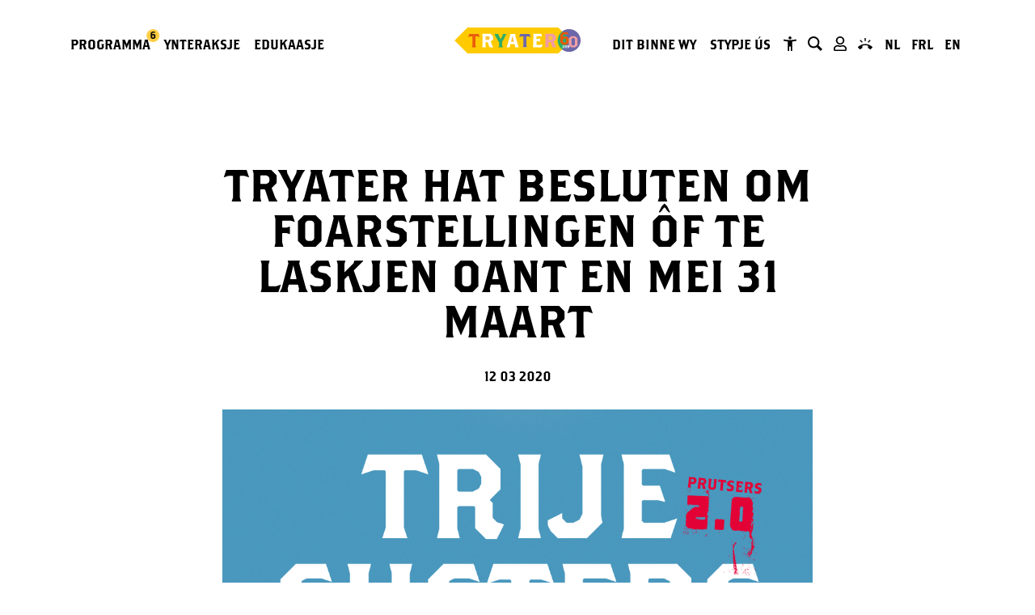

--- FILE ---
content_type: text/html; charset=UTF-8
request_url: https://tryater.frl/tryater-hat-besluten-om-foarstellingen-of-te-laskjen-oant-en-mei-31-maart/
body_size: 15442
content:
<!DOCTYPE html>
<!--[if lt IE 9]>
<html class="ie8"><![endif]-->
<!--[if IE 9]>
<html class="ie"><![endif]-->
<!--[if gt IE 8]><!-->
<html lang="fy-NL">
<!--<![endif]-->

<head>
  <base href="/">
  
  <title>
          Tryater hat besluten om foarstellingen ôf te laskjen oant en mei 31 maart &#187; Tryater      </title>

  <meta charset="UTF-8" />
  <meta name="viewport" content="initial-scale=1, user-scalable=no">
  <meta http-equiv="X-UA-Compatible" content="IE=edge">
  <meta http-equiv="content-type" content="text/html; charset=US-ASCII" />
  <meta http-equiv="content-language" content="nl-NL" />

  <!-- Document data -->
  <meta name="resource-type" content="document" />
  <meta name="author" content="BW H Ontwerpers" />
  <meta name="contact" content="info@bwhontwerpers.nl" />
  <meta name="copyright" content="Copyright (c)2021 BW H Ontwerpers. All Rights Reserved." />

  
      <meta property="og:image" content="" />
  
  <meta name="apple-mobile-web-app-title" content="Ontwerpers">
  <meta name="application-name" content="Ontwerpers">
  <meta name="apple-mobile-web-app-capable" content="yes">
  <meta name="apple-mobile-web-app-status-bar-style" content="black">
  <meta name="format-detection" content="telephone=no">

  <link rel="profile" href="http://gmpg.org/xfn/11" />
  <link rel="pingback" href="https://tryater.frl/xmlrpc.php" />

  <!-- Favicons Apple -->
  <link rel="apple-touch-icon" sizes="180x180" href="https://tryater.frl/wp-content/themes/tryater/images/favicon/apple-touch-icon.png">

  <link rel="mask-icon" href="https://tryater.frl/wp-content/themes/tryater/images/favicon/safari-pinned-tab.svg" color="#FFCD42">

  <!-- Favicons Regular-->
  <link rel="icon" type="image/png" href="https://tryater.frl/wp-content/themes/tryater/images/favicon/favicon-32x32.png" sizes="32x32">
  <link rel="icon" type="image/png" href="https://tryater.frl/wp-content/themes/tryater/images/favicon/favicon-96x96.png" sizes="96x96">
  <link rel="icon" type="image/png" href="https://tryater.frl/wp-content/themes/tryater/images/favicon/favicon-16x16.png" sizes="16x16">

  <!-- Favicons Chrome/Android-->
  <link rel="icon" type="image/png" href="https://tryater.frl/wp-content/themes/tryater/images/favicon/android-chrome-192x192.png" sizes="192x192">

  <!-- Manifest for MS -->
  <link rel="manifest" href="https://tryater.frl/wp-content/themes/tryater/images/favicon/manifest.json">

  <meta name="msapplication-TileColor" content="#da532c">
  <meta name="msapplication-TileImage" content="https://tryater.frl/wp-content/themes/tryater/images/favicon/mstile-144x144.png">
  <meta name="msapplication-config" content="https://tryater.frl/wp-content/themes/tryater/images/favicon/browserconfig.xml">
  <meta name="theme-color" content="#ffffff">

  <meta name='robots' content='index, follow, max-image-preview:large, max-snippet:-1, max-video-preview:-1' />
<link rel="alternate" hreflang="nl" href="https://tryater.nl/tryater-heeft-besloten-om-voorstellingen-af-te-gelasten-t-m-31-maart/" />
<link rel="alternate" hreflang="fy" href="https://tryater.frl/tryater-hat-besluten-om-foarstellingen-of-te-laskjen-oant-en-mei-31-maart/" />
<link rel="alternate" hreflang="x-default" href="https://tryater.nl/tryater-heeft-besloten-om-voorstellingen-af-te-gelasten-t-m-31-maart/" />

	<!-- This site is optimized with the Yoast SEO Premium plugin v22.2 (Yoast SEO v22.2) - https://yoast.com/wordpress/plugins/seo/ -->
	<link rel="canonical" href="https://tryater.frl/tryater-hat-besluten-om-foarstellingen-of-te-laskjen-oant-en-mei-31-maart/" />
	<meta property="og:locale" content="fy_NL" />
	<meta property="og:type" content="article" />
	<meta property="og:title" content="Tryater hat besluten om foarstellingen ôf te laskjen oant en mei 31 maart" />
	<meta property="og:description" content="Tryater folget de maatregels dy’t de regering oankundige hat om it coronavirus hinne. Tryater hat dêrom besluten om foarstellingen ôf te laskjen. De foarstellingen fan de &#8216;Trije Susters&#8217; fan De Prutsers spilet net oant en mei 31 maart. Hoewol’t de kapasiteit net oan de 100 komt, sit it publyk yn in alternatieve opstelling wêrby’t spilers [&hellip;]" />
	<meta property="og:url" content="https://tryater.frl/tryater-hat-besluten-om-foarstellingen-of-te-laskjen-oant-en-mei-31-maart/" />
	<meta property="og:site_name" content="Tryater" />
	<meta property="article:published_time" content="2020-03-12T16:21:03+00:00" />
	<meta property="og:image" content="https://tryater.frl/wp-content/uploads/2021/11/Tryater_Trije-Susters_afgelast.png" />
	<meta property="og:image:width" content="1091" />
	<meta property="og:image:height" content="1090" />
	<meta property="og:image:type" content="image/png" />
	<meta name="author" content="bwhontwerpers" />
	<meta name="twitter:card" content="summary_large_image" />
	<meta name="twitter:label1" content="Written by" />
	<meta name="twitter:data1" content="bwhontwerpers" />
	<meta name="twitter:label2" content="Est. reading time" />
	<meta name="twitter:data2" content="1 minute" />
	<script type="application/ld+json" class="yoast-schema-graph">{"@context":"https://schema.org","@graph":[{"@type":"WebPage","@id":"https://tryater.frl/tryater-hat-besluten-om-foarstellingen-of-te-laskjen-oant-en-mei-31-maart/","url":"https://tryater.frl/tryater-hat-besluten-om-foarstellingen-of-te-laskjen-oant-en-mei-31-maart/","name":"Tryater hat besluten om foarstellingen ôf te laskjen oant en mei 31 maart &#187; Tryater","isPartOf":{"@id":"https://tryater.nl/#website"},"primaryImageOfPage":{"@id":"https://tryater.frl/tryater-hat-besluten-om-foarstellingen-of-te-laskjen-oant-en-mei-31-maart/#primaryimage"},"image":{"@id":"https://tryater.frl/tryater-hat-besluten-om-foarstellingen-of-te-laskjen-oant-en-mei-31-maart/#primaryimage"},"thumbnailUrl":"https://tryater.frl/wp-content/uploads/2021/11/Tryater_Trije-Susters_afgelast.png","datePublished":"2020-03-12T16:21:03+00:00","dateModified":"2020-03-12T16:21:03+00:00","author":{"@id":"https://tryater.nl/#/schema/person/357cadd2760d90514ef8e14e1357bafd"},"breadcrumb":{"@id":"https://tryater.frl/tryater-hat-besluten-om-foarstellingen-of-te-laskjen-oant-en-mei-31-maart/#breadcrumb"},"inLanguage":"fy-NL","potentialAction":[{"@type":"ReadAction","target":["https://tryater.frl/tryater-hat-besluten-om-foarstellingen-of-te-laskjen-oant-en-mei-31-maart/"]}]},{"@type":"ImageObject","inLanguage":"fy-NL","@id":"https://tryater.frl/tryater-hat-besluten-om-foarstellingen-of-te-laskjen-oant-en-mei-31-maart/#primaryimage","url":"https://tryater.frl/wp-content/uploads/2021/11/Tryater_Trije-Susters_afgelast.png","contentUrl":"https://tryater.frl/wp-content/uploads/2021/11/Tryater_Trije-Susters_afgelast.png","width":1091,"height":1090},{"@type":"BreadcrumbList","@id":"https://tryater.frl/tryater-hat-besluten-om-foarstellingen-of-te-laskjen-oant-en-mei-31-maart/#breadcrumb","itemListElement":[{"@type":"ListItem","position":1,"name":"Home","item":"https://tryater.frl/"},{"@type":"ListItem","position":2,"name":"Nijs","item":"https://tryater.frl/nijs/"},{"@type":"ListItem","position":3,"name":"Tryater hat besluten om foarstellingen ôf te laskjen oant en mei 31 maart"}]},{"@type":"WebSite","@id":"https://tryater.nl/#website","url":"https://tryater.nl/","name":"Tryater","description":"is hét meertalige theatergezelschap van Friesland.","potentialAction":[{"@type":"SearchAction","target":{"@type":"EntryPoint","urlTemplate":"https://tryater.nl/?s={search_term_string}"},"query-input":"required name=search_term_string"}],"inLanguage":"fy-NL"},{"@type":"Person","@id":"https://tryater.nl/#/schema/person/357cadd2760d90514ef8e14e1357bafd","name":"bwhontwerpers","image":{"@type":"ImageObject","inLanguage":"fy-NL","@id":"https://tryater.nl/#/schema/person/image/","url":"https://secure.gravatar.com/avatar/0b2955f596eb616c64c6d31822ef3ac2?s=96&d=mm&r=g","contentUrl":"https://secure.gravatar.com/avatar/0b2955f596eb616c64c6d31822ef3ac2?s=96&d=mm&r=g","caption":"bwhontwerpers"},"sameAs":["http://tryater.nl"]}]}</script>
	<!-- / Yoast SEO Premium plugin. -->


<link rel='dns-prefetch' href='//cdnjs.cloudflare.com' />
<link rel='dns-prefetch' href='//tryater.nl' />
<link rel="alternate" type="application/rss+xml" title="Tryater &raquo; Tryater hat besluten om foarstellingen ôf te laskjen oant en mei 31 maart Comments Feed" href="https://tryater.frl/tryater-hat-besluten-om-foarstellingen-of-te-laskjen-oant-en-mei-31-maart/feed/" />
<link rel='stylesheet' id='wp-block-library-css' href='https://tryater.frl/wp-includes/css/dist/block-library/style.min.css?ver=6.4.7' type='text/css' media='all' />
<style id='classic-theme-styles-inline-css' type='text/css'>
/*! This file is auto-generated */
.wp-block-button__link{color:#fff;background-color:#32373c;border-radius:9999px;box-shadow:none;text-decoration:none;padding:calc(.667em + 2px) calc(1.333em + 2px);font-size:1.125em}.wp-block-file__button{background:#32373c;color:#fff;text-decoration:none}
</style>
<style id='global-styles-inline-css' type='text/css'>
body{--wp--preset--gradient--vivid-cyan-blue-to-vivid-purple: linear-gradient(135deg,rgba(6,147,227,1) 0%,rgb(155,81,224) 100%);--wp--preset--gradient--light-green-cyan-to-vivid-green-cyan: linear-gradient(135deg,rgb(122,220,180) 0%,rgb(0,208,130) 100%);--wp--preset--gradient--luminous-vivid-amber-to-luminous-vivid-orange: linear-gradient(135deg,rgba(252,185,0,1) 0%,rgba(255,105,0,1) 100%);--wp--preset--gradient--luminous-vivid-orange-to-vivid-red: linear-gradient(135deg,rgba(255,105,0,1) 0%,rgb(207,46,46) 100%);--wp--preset--gradient--very-light-gray-to-cyan-bluish-gray: linear-gradient(135deg,rgb(238,238,238) 0%,rgb(169,184,195) 100%);--wp--preset--gradient--cool-to-warm-spectrum: linear-gradient(135deg,rgb(74,234,220) 0%,rgb(151,120,209) 20%,rgb(207,42,186) 40%,rgb(238,44,130) 60%,rgb(251,105,98) 80%,rgb(254,248,76) 100%);--wp--preset--gradient--blush-light-purple: linear-gradient(135deg,rgb(255,206,236) 0%,rgb(152,150,240) 100%);--wp--preset--gradient--blush-bordeaux: linear-gradient(135deg,rgb(254,205,165) 0%,rgb(254,45,45) 50%,rgb(107,0,62) 100%);--wp--preset--gradient--luminous-dusk: linear-gradient(135deg,rgb(255,203,112) 0%,rgb(199,81,192) 50%,rgb(65,88,208) 100%);--wp--preset--gradient--pale-ocean: linear-gradient(135deg,rgb(255,245,203) 0%,rgb(182,227,212) 50%,rgb(51,167,181) 100%);--wp--preset--gradient--electric-grass: linear-gradient(135deg,rgb(202,248,128) 0%,rgb(113,206,126) 100%);--wp--preset--gradient--midnight: linear-gradient(135deg,rgb(2,3,129) 0%,rgb(40,116,252) 100%);--wp--preset--font-size--small: 13px;--wp--preset--font-size--medium: 20px;--wp--preset--font-size--large: 36px;--wp--preset--font-size--x-large: 42px;--wp--preset--spacing--20: 0.44rem;--wp--preset--spacing--30: 0.67rem;--wp--preset--spacing--40: 1rem;--wp--preset--spacing--50: 1.5rem;--wp--preset--spacing--60: 2.25rem;--wp--preset--spacing--70: 3.38rem;--wp--preset--spacing--80: 5.06rem;--wp--preset--shadow--natural: 6px 6px 9px rgba(0, 0, 0, 0.2);--wp--preset--shadow--deep: 12px 12px 50px rgba(0, 0, 0, 0.4);--wp--preset--shadow--sharp: 6px 6px 0px rgba(0, 0, 0, 0.2);--wp--preset--shadow--outlined: 6px 6px 0px -3px rgba(255, 255, 255, 1), 6px 6px rgba(0, 0, 0, 1);--wp--preset--shadow--crisp: 6px 6px 0px rgba(0, 0, 0, 1);}:where(.is-layout-flex){gap: 0.5em;}:where(.is-layout-grid){gap: 0.5em;}body .is-layout-flow > .alignleft{float: left;margin-inline-start: 0;margin-inline-end: 2em;}body .is-layout-flow > .alignright{float: right;margin-inline-start: 2em;margin-inline-end: 0;}body .is-layout-flow > .aligncenter{margin-left: auto !important;margin-right: auto !important;}body .is-layout-constrained > .alignleft{float: left;margin-inline-start: 0;margin-inline-end: 2em;}body .is-layout-constrained > .alignright{float: right;margin-inline-start: 2em;margin-inline-end: 0;}body .is-layout-constrained > .aligncenter{margin-left: auto !important;margin-right: auto !important;}body .is-layout-constrained > :where(:not(.alignleft):not(.alignright):not(.alignfull)){max-width: var(--wp--style--global--content-size);margin-left: auto !important;margin-right: auto !important;}body .is-layout-constrained > .alignwide{max-width: var(--wp--style--global--wide-size);}body .is-layout-flex{display: flex;}body .is-layout-flex{flex-wrap: wrap;align-items: center;}body .is-layout-flex > *{margin: 0;}body .is-layout-grid{display: grid;}body .is-layout-grid > *{margin: 0;}:where(.wp-block-columns.is-layout-flex){gap: 2em;}:where(.wp-block-columns.is-layout-grid){gap: 2em;}:where(.wp-block-post-template.is-layout-flex){gap: 1.25em;}:where(.wp-block-post-template.is-layout-grid){gap: 1.25em;}.has-vivid-cyan-blue-to-vivid-purple-gradient-background{background: var(--wp--preset--gradient--vivid-cyan-blue-to-vivid-purple) !important;}.has-light-green-cyan-to-vivid-green-cyan-gradient-background{background: var(--wp--preset--gradient--light-green-cyan-to-vivid-green-cyan) !important;}.has-luminous-vivid-amber-to-luminous-vivid-orange-gradient-background{background: var(--wp--preset--gradient--luminous-vivid-amber-to-luminous-vivid-orange) !important;}.has-luminous-vivid-orange-to-vivid-red-gradient-background{background: var(--wp--preset--gradient--luminous-vivid-orange-to-vivid-red) !important;}.has-very-light-gray-to-cyan-bluish-gray-gradient-background{background: var(--wp--preset--gradient--very-light-gray-to-cyan-bluish-gray) !important;}.has-cool-to-warm-spectrum-gradient-background{background: var(--wp--preset--gradient--cool-to-warm-spectrum) !important;}.has-blush-light-purple-gradient-background{background: var(--wp--preset--gradient--blush-light-purple) !important;}.has-blush-bordeaux-gradient-background{background: var(--wp--preset--gradient--blush-bordeaux) !important;}.has-luminous-dusk-gradient-background{background: var(--wp--preset--gradient--luminous-dusk) !important;}.has-pale-ocean-gradient-background{background: var(--wp--preset--gradient--pale-ocean) !important;}.has-electric-grass-gradient-background{background: var(--wp--preset--gradient--electric-grass) !important;}.has-midnight-gradient-background{background: var(--wp--preset--gradient--midnight) !important;}.has-small-font-size{font-size: var(--wp--preset--font-size--small) !important;}.has-medium-font-size{font-size: var(--wp--preset--font-size--medium) !important;}.has-large-font-size{font-size: var(--wp--preset--font-size--large) !important;}.has-x-large-font-size{font-size: var(--wp--preset--font-size--x-large) !important;}
.wp-block-navigation a:where(:not(.wp-element-button)){color: inherit;}
:where(.wp-block-post-template.is-layout-flex){gap: 1.25em;}:where(.wp-block-post-template.is-layout-grid){gap: 1.25em;}
:where(.wp-block-columns.is-layout-flex){gap: 2em;}:where(.wp-block-columns.is-layout-grid){gap: 2em;}
.wp-block-pullquote{font-size: 1.5em;line-height: 1.6;}
</style>
<link rel='stylesheet' id='wpml-blocks-css' href='https://tryater.frl/wp-content/plugins/sitepress-multilingual-cms/dist/css/blocks/styles.css?ver=4.6.9' type='text/css' media='all' />
<link rel='stylesheet' id='wpml-menu-item-0-css' href='https://tryater.frl/wp-content/plugins/sitepress-multilingual-cms/templates/language-switchers/menu-item/style.min.css?ver=1' type='text/css' media='all' />
<link rel='stylesheet' id='cmplz-general-css' href='https://tryater.frl/wp-content/plugins/complianz-gdpr-premium/assets/css/cookieblocker.min.css?ver=1738844652' type='text/css' media='all' />
<link rel='stylesheet' id='swiper-core-styles-css' href='https://cdnjs.cloudflare.com/ajax/libs/Swiper/8.3.2/swiper-bundle.css?ver=6.4.7' type='text/css' media='all' />
<link rel='stylesheet' id='main-styles-css' href='https://tryater.frl/wp-content/themes/tryater/styles/main.css?ver=1.0.65' type='text/css' media='all' />
<script type="text/javascript" src="https://tryater.frl/wp-content/plugins/complianz-gdpr-premium/pro/tcf-stub/build/index.js?ver=1738844860" id="cmplz-tcf-stub-js"></script>
<script type="text/javascript" id="cmplz-tcf-js-extra">
/* <![CDATA[ */
var cmplz_tcf = {"cmp_url":"https:\/\/tryater.frl\/wp-content\/uploads\/complianz\/","retention_string":"Retention in days","undeclared_string":"Not declared","isServiceSpecific":"1","excludedVendors":{"15":15,"66":66,"119":119,"139":139,"141":141,"174":174,"192":192,"262":262,"375":375,"377":377,"387":387,"427":427,"435":435,"512":512,"527":527,"569":569,"581":581,"587":587,"626":626,"644":644,"667":667,"713":713,"733":733,"736":736,"748":748,"776":776,"806":806,"822":822,"830":830,"836":836,"856":856,"879":879,"882":882,"888":888,"909":909,"970":970,"986":986,"1015":1015,"1018":1018,"1022":1022,"1039":1039,"1078":1078,"1079":1079,"1094":1094,"1149":1149,"1156":1156,"1167":1167,"1173":1173,"1199":1199,"1211":1211,"1216":1216,"1252":1252,"1263":1263,"1298":1298,"1305":1305,"1342":1342,"1343":1343,"1355":1355,"1365":1365,"1366":1366,"1368":1368,"1371":1371,"1373":1373,"1391":1391,"1405":1405,"1418":1418,"1423":1423,"1425":1425,"1440":1440,"1442":1442,"1482":1482,"1492":1492,"1496":1496,"1503":1503,"1508":1508,"1509":1509,"1510":1510,"1519":1519},"purposes":[1,2,3,4,5,6,7,8,9,10,11],"specialPurposes":[1,2,3],"features":[1,2,3],"specialFeatures":[],"publisherCountryCode":"NL","lspact":"N","ccpa_applies":"","ac_mode":"1","debug":"","prefix":"cmplz_"};
/* ]]> */
</script>
<script defer type="text/javascript" src="https://tryater.frl/wp-content/plugins/complianz-gdpr-premium/pro/tcf/build/index.js?ver=ac97b875c813a47a08cb" id="cmplz-tcf-js"></script>
<script type="text/javascript" src="https://cdnjs.cloudflare.com/ajax/libs/gsap/3.9.0/gsap.min.js?ver=6.4.7" id="gsap-core-js"></script>
<script type="text/javascript" src="https://cdnjs.cloudflare.com/ajax/libs/gsap/3.9.0/ScrollTrigger.min.js?ver=6.4.7" id="gsap-scrolltrigger-js"></script>
<script type="text/javascript" src="https://cdnjs.cloudflare.com/ajax/libs/webcomponentsjs/1.3.3/webcomponents-lite.js?ver=1.3.3" id="wc-lite-js"></script>
<script type="text/javascript" src="https://tryater.frl/wp-content/themes/tryater/webcomponents/headroom-menu/headroom-menu.js?ver=6.4.7" id="wc-headroom-menu-js"></script>
<script type="text/javascript" src="https://tryater.frl/wp-content/themes/tryater/webcomponents/hamburger-button/hamburger-button.js?ver=6.4.7" id="wc-hamburger-button-js"></script>
<script type="text/javascript" src="https://tryater.frl/wp-content/themes/tryater/webcomponents/slide-panel/slide-panel.js?ver=6.4.7" id="wc-slidepanel-js"></script>
<script type="text/javascript" src="https://tryater.frl/wp-includes/js/jquery/jquery.min.js?ver=3.7.1" id="jquery-core-js"></script>
<script type="text/javascript" src="https://tryater.frl/wp-includes/js/jquery/jquery-migrate.min.js?ver=3.4.1" id="jquery-migrate-js"></script>
<script type="text/javascript" src="https://tryater.frl/wp-content/themes/tryater/scripts/initmaps.min.js?ver=6.4.7" id="initmaps-js"></script>
<script type="text/javascript" id="wpml-xdomain-data-js-extra">
/* <![CDATA[ */
var wpml_xdomain_data = {"css_selector":"wpml-ls-item","ajax_url":"https:\/\/tryater.frl\/wp-admin\/admin-ajax.php","current_lang":"fy","_nonce":"ffd44fd7f8"};
/* ]]> */
</script>
<script type="text/javascript" src="https://tryater.frl/wp-content/plugins/sitepress-multilingual-cms/res/js/xdomain-data.js?ver=4.6.9" id="wpml-xdomain-data-js" defer="defer" data-wp-strategy="defer"></script>
<link rel="https://api.w.org/" href="https://tryater.frl/wp-json/" /><link rel="alternate" type="application/json" href="https://tryater.frl/wp-json/wp/v2/posts/14733" /><link rel="EditURI" type="application/rsd+xml" title="RSD" href="https://tryater.frl/xmlrpc.php?rsd" />
<meta name="generator" content="WordPress 6.4.7" />
<link rel='shortlink' href='https://tryater.frl/?p=14733' />
<link rel="alternate" type="application/json+oembed" href="https://tryater.frl/wp-json/oembed/1.0/embed?url=https%3A%2F%2Ftryater.frl%2Ftryater-hat-besluten-om-foarstellingen-of-te-laskjen-oant-en-mei-31-maart%2F" />
<link rel="alternate" type="text/xml+oembed" href="https://tryater.frl/wp-json/oembed/1.0/embed?url=https%3A%2F%2Ftryater.frl%2Ftryater-hat-besluten-om-foarstellingen-of-te-laskjen-oant-en-mei-31-maart%2F&#038;format=xml" />
<meta name="generator" content="WPML ver:4.6.9 stt:38,1,64;" />
<!-- horizontal lines -->
		<style>
			.lay-hr{
				height:1px;
				background-color:#000000;
			}
		</style><!-- Thank you for using LayGridder 1.2.0 --><style id="lg-shared-css">.lg-100vh, .lg-100vh .lg-row-inner, .lg-100vh .lg-column-wrap{
				min-height: 100vh;
			}
			.lg-column-wrap {
				display: -webkit-flex;
				display: -ms-flexbox;
				display: flex;
			}
			.lg-align-middle {
				-webkit-align-self: center;
				-ms-flex-item-align: center;
				align-self: center;
				position: relative; }

			.lg-align-top {
				-webkit-align-self: flex-start;
				-ms-flex-item-align: start;
				align-self: flex-start; }

			.lg-align-bottom {
				-webkit-align-self: flex-end;
	      		-ms-flex-item-align: end;
				align-self: flex-end; }

			.lg-100vh .lg-col.lg-absolute-position {
			    position: absolute !important;
			    margin-left: 0 !important;
			    z-index: 1;
			}@media (max-width: 700px){
        	.lg-desktop-grid .lg-col {
        		width: 100%;
        		transform: none!important;
        		-webkit-transform: none!important;
        	}
        	.lg-desktop-grid .lg-row.lg-one-col-row.lg-100vh .lg-col.lg-align-middle {
        		-webkit-align-self: center;
    		    -ms-flex-item-align: center;
		        align-self: center;
        		position: relative;
        		margin-bottom: 0;
        	}
        	.lg-desktop-grid .lg-row.lg-one-col-row.lg-100vh .lg-col.lg-align-top {
				-webkit-align-self: flex-start;
				-ms-flex-item-align: start;
				align-self: flex-start; 
			}
        	.lg-desktop-grid .lg-row.lg-one-col-row.lg-100vh .lg-col.lg-align-bottom {
				-webkit-align-self: flex-end;
	      		-ms-flex-item-align: end;
				align-self: flex-end; 
			}
        	.lg-desktop-grid .lg-row.lg-one-col-row.lg-100vh .lg-column-wrap{
        		display: -webkit-flex;
        		display: -ms-flexbox;
        		display: flex;
        	}
        	.lg-desktop-grid.lg-grid{
			padding-top:5vw;
			padding-bottom:5vw;
		}
		.lg-desktop-grid .lg-row{
			padding-left:5vw;
			padding-right:5vw;
		}
		.lg-desktop-grid .lg-col{
			margin-bottom:5vw;
		}
        	.lg-desktop-grid .lg-row:last-child .lg-col:last-child{
        		margin-bottom: 0;
        	}
        }</style><!-- webfonts -->
		<style type="text/css"></style><!-- default text format "Default" -->
 		 		<style>
 			 		.lg-textformat-parent > *, ._Default{
 			 			font-family:helvetica,sans-serif;color:#000000;letter-spacing:0em;font-weight:400;text-align:left;text-indent:0em;padding: 0;text-transform:none;font-style:normal;text-decoration: none;line-height:1.2;
					  }
					  ._Default_nocolor_nomargin{
						font-family:helvetica,sans-serif;letter-spacing:0em;font-weight:400;text-align:left;text-indent:0em;padding: 0;text-transform:none;font-style:normal;text-decoration: none;line-height:1.2;
					  }.lg-textformat-parent > *, ._Default{
			 			font-family:helvetica,sans-serif;color:#000000;letter-spacing:0em;font-weight:400;text-align:left;text-indent:0em;padding: 0;text-transform:none;font-style:normal;text-decoration: none;line-height:1.2;
			 		}
			 		.lg-textformat-parent > *:last-child, ._Default:last-child{
			 			margin-bottom: 0;
					}
					._Default_nocolor_nomargin{
						font-family:helvetica,sans-serif;letter-spacing:0em;font-weight:400;text-align:left;text-indent:0em;padding: 0;text-transform:none;font-style:normal;text-decoration: none;line-height:1.2;
					}
		 			@media (min-width: 701px){
		 				.lg-textformat-parent > *, ._Default{
		 					font-size:16px;margin:0px 0 20px 0;
		 				}
		 				.lg-textformat-parent > *:last-child, ._Default:last-child{
		 					margin-bottom: 0;
						}
						._Default_nocolor_nomargin{
							font-size:16px;
						}
			 		}
			 		@media (max-width: 700px){
			 			.lg-textformat-parent > *, ._Default{
			 				font-size:16px;margin:0px 0 20px 0;
			 			}
			 			.lg-textformat-parent > *:last-child, ._Default:last-child{
			 				margin-bottom: 0;
						}
						._Default_nocolor_nomargin{
							font-size:16px;
						}
			 		}</style>			<style>.cmplz-hidden {
					display: none !important;
				}</style>    <script>var c = 'cultuur'; var e = 'D1011'; var $ = jQuery;</script>
    <script src="https://smartconnections.crmplatform.nl/formulieren/formpost/post.js"></script> 
  
  <!-- HTML5 Shim and Respond.js IE8 support of HTML5 elements and media queries -->
  <!-- WARNING: Respond.js doesn't work if you view the page via file:// -->
  <!--[if lt IE 9]>
      <script src="https://oss.maxcdn.com/html5shiv/3.7.2/html5shiv.min.js"></script>
      <script src="https://oss.maxcdn.com/respond/1.4.2/respond.min.js"></script>
    <![endif]-->
</head>

<body class="post-template-default single single-post postid-14733 single-format-standard">

  <a href="#main-content" class="skip-link">
    Gean nei haadynhâld  </a><headroom-menu id="HeadroomMenu">
  <span id="CaseCount" class="case-count" style="display:none;">
    6  </span>

  <div id="SearchBarMobile" class="search-bar hide">
    <div class="left">
    <form role="search" method="get" id="searchform" class="searchform" action="/">
      <input type="text" placeholder="Zoek je iets?" value="" name="s" id="s">
    </form>
    </div>
    <button class="close">Close</button>
  </div>
  <div class="search-recommendations search-recommendations--mobile hide"></div>

  <div class="headroom-header-wrapper desktop">
    <div class="container navigation-wrapper">
      <div class="row">
        <div class="menu menu-left col-12 col-lg-5">
          <ul id="menu-hoofdmenu-links-frl" class="nav hoofdmenu-links"><li id="menu-item-15006" class="menu-item menu-item-type-custom menu-item-object-custom menu-item-15006"><a href="/programma/">Programma</a></li>
<li id="menu-item-28388" class="menu-item menu-item-type-post_type menu-item-object-page menu-item-28388"><a href="https://tryater.frl/tryater-runom/">Ynteraksje</a></li>
<li id="menu-item-28389" class="menu-item menu-item-type-post_type menu-item-object-page menu-item-28389"><a href="https://tryater.frl/edukaasje/">Edukaasje</a></li>
</ul>        </div>
        <div class="menu menu-center col-12 col-lg-2">
                      <a href="/" class="logo"><span>Tryater</span></a>
                  </div>
        <div class="menu menu-right col-12 col-lg-5">
          <ul id="menu-hoofdmenu-rechts-frl" class="nav hoofdmenu-links"><li id="menu-item-28390" class="menu-item menu-item-type-post_type menu-item-object-page menu-item-28390"><a href="https://tryater.frl/dit-binne-wy/">Dit binne wy</a></li>
<li id="menu-item-28391" class="menu-item menu-item-type-post_type menu-item-object-page menu-item-28391"><a href="https://tryater.frl/dit-binne-wy/stypje-us/">Stypje ús</a></li>
<li id="menu-item-27697" class="icon icon-accessibility menu-item menu-item-type-post_type menu-item-object-page menu-item-27697"><a href="https://tryater.frl/tagonklik/">Tryater Tagonklik</a></li>
<li id="menu-item-15084" class="icon icon-search menu-item menu-item-type-custom menu-item-object-custom menu-item-15084"><a href="/fy/zoeken/">Sykje</a></li>
<li id="menu-item-15085" class="icon icon-login menu-item menu-item-type-custom menu-item-object-custom menu-item-15085"><a href="/">Myn Tryater</a></li>
<li id="menu-item-15086" class="icon icon-contact menu-item menu-item-type-post_type menu-item-object-page menu-item-15086"><a href="https://tryater.frl/kontakt/">Kontakt</a></li>
<li id="menu-item-wpml-ls-25-nl" class="menu-item wpml-ls-slot-25 wpml-ls-item wpml-ls-item-nl wpml-ls-menu-item wpml-ls-first-item menu-item-type-wpml_ls_menu_item menu-item-object-wpml_ls_menu_item menu-item-wpml-ls-25-nl"><a title="NL" href="https://tryater.nl/tryater-heeft-besloten-om-voorstellingen-af-te-gelasten-t-m-31-maart/"><span class="wpml-ls-native" lang="nl">NL</span></a></li>
<li id="menu-item-wpml-ls-25-fy" class="menu-item wpml-ls-slot-25 wpml-ls-item wpml-ls-item-fy wpml-ls-current-language wpml-ls-menu-item menu-item-type-wpml_ls_menu_item menu-item-object-wpml_ls_menu_item menu-item-wpml-ls-25-fy"><a title="FRL" href="https://tryater.frl/tryater-hat-besluten-om-foarstellingen-of-te-laskjen-oant-en-mei-31-maart/"><span class="wpml-ls-native" lang="fy">FRL</span></a></li>
<li id="menu-item-wpml-ls-25-en" class="menu-item wpml-ls-slot-25 wpml-ls-item wpml-ls-item-en wpml-ls-menu-item wpml-ls-last-item menu-item-type-wpml_ls_menu_item menu-item-object-wpml_ls_menu_item menu-item-wpml-ls-25-en"><a title="EN" href="https://tryater.com/"><span class="wpml-ls-native" lang="en">EN</span></a></li>
</ul>        </div>
      </div>
      <div class="row">
        <div class="col-12">
          <div class="search-bar-wrapper">
            <div id="SearchBar" class="search-bar hide">
              <div class="left">
              <form role="search" method="get" id="searchform" class="searchform" action="/">
                <input type="text" placeholder="Zoek je iets?" value="" name="s" id="s">
              </form>
              </div>
              <button class="close">Close</button>
            </div>
            <div class="search-recommendations hide"></div>
            </div>
        </div>
      </div>
    </div>
  </div>

  <div class="headroom-header-wrapper mobile"  tabindex="-1" aria-hidden="true">

    <div class="container-fluid navigation-wrapper" tabindex="-1" aria-hidden="true">
      <div class="row">
        <div class="col-12 menu" tabindex="-1" aria-hidden="true">
                      <a href="/" class="logo"><span>Tryater</span></a>
          
          <button id="Hamburger" aria-label="Menu iepenje" aria-expanded="false" aria-controls="menu" class="hamburger-button" data-mainmenu-url="MainMenuPanel">
            Menu
          </button>
        </div>
      </div>
    </div>

  </div>

  <div id="MainMenuPanelOverlay" class="slide-panel-overlay"></div>
<div id="MainMenuPanel" class="slide-panel slide-panel--menu slide-panel-content mobile-navigation-wrapper">
      <a href="/" class="logo" tabindex="-1" aria-hidden="true"><span>Tryater</span></a>
    <button class="close-mobile-menu-panel" aria-label="Menu slute">x</button>
    <div class="slide-panel-content mobile-navigation-wrapper" tabindex="-1" aria-hidden="true"><ul id="menu-hoofdmenu-links-frl-1" class="nav hoofdmenu-links"><li class="menu-item menu-item-type-custom menu-item-object-custom menu-item-15006"><a href="/programma/">Programma</a></li>
<li class="menu-item menu-item-type-post_type menu-item-object-page menu-item-28388"><a href="https://tryater.frl/tryater-runom/">Ynteraksje</a></li>
<li class="menu-item menu-item-type-post_type menu-item-object-page menu-item-28389"><a href="https://tryater.frl/edukaasje/">Edukaasje</a></li>
</ul><ul id="menu-hoofdmenu-rechts-frl-1" class="nav hoofdmenu-rechts"><li class="menu-item menu-item-type-post_type menu-item-object-page menu-item-28390"><a href="https://tryater.frl/dit-binne-wy/">Dit binne wy</a></li>
<li class="menu-item menu-item-type-post_type menu-item-object-page menu-item-28391"><a href="https://tryater.frl/dit-binne-wy/stypje-us/">Stypje ús</a></li>
<li class="icon icon-accessibility menu-item menu-item-type-post_type menu-item-object-page menu-item-27697"><a href="https://tryater.frl/tagonklik/">Tryater Tagonklik</a></li>
<li class="icon icon-search menu-item menu-item-type-custom menu-item-object-custom menu-item-15084"><a href="/fy/zoeken/">Sykje</a></li>
<li class="icon icon-login menu-item menu-item-type-custom menu-item-object-custom menu-item-15085"><a href="/">Myn Tryater</a></li>
<li class="icon icon-contact menu-item menu-item-type-post_type menu-item-object-page menu-item-15086"><a href="https://tryater.frl/kontakt/">Kontakt</a></li>
<li class="menu-item wpml-ls-slot-25 wpml-ls-item wpml-ls-item-nl wpml-ls-menu-item wpml-ls-first-item menu-item-type-wpml_ls_menu_item menu-item-object-wpml_ls_menu_item menu-item-wpml-ls-25-nl"><a title="NL" href="https://tryater.nl/tryater-heeft-besloten-om-voorstellingen-af-te-gelasten-t-m-31-maart/"><span class="wpml-ls-native" lang="nl">NL</span></a></li>
<li class="menu-item wpml-ls-slot-25 wpml-ls-item wpml-ls-item-fy wpml-ls-current-language wpml-ls-menu-item menu-item-type-wpml_ls_menu_item menu-item-object-wpml_ls_menu_item menu-item-wpml-ls-25-fy"><a title="FRL" href="https://tryater.frl/tryater-hat-besluten-om-foarstellingen-of-te-laskjen-oant-en-mei-31-maart/"><span class="wpml-ls-native" lang="fy">FRL</span></a></li>
<li class="menu-item wpml-ls-slot-25 wpml-ls-item wpml-ls-item-en wpml-ls-menu-item wpml-ls-last-item menu-item-type-wpml_ls_menu_item menu-item-object-wpml_ls_menu_item menu-item-wpml-ls-25-en"><a title="EN" href="https://tryater.com/"><span class="wpml-ls-native" lang="en">EN</span></a></li>
</ul>    </div>
  
</div>
</headroom-menu>

<div role="status" aria-label="Ynhâld is oan it laden, wachtsje asjebleaft." class="loader">
  Ynhâld is oan it laden, wachtsje asjebleaft.</div><slide-panel id="ShopSlidePanel">
  <div class="shop-panel-content">
    <div class="activetickets-wrapper">
  <button data-close-shoppanel class="back-button">x</button>
  <iframe 
    id="ActiveTicketsShop" 
    name="ActiveTicketsShop"
    data-src="https://tickets.tryater.frl/nl-NL/Cart"
    data-login="https://tickets.tryater.frl/nl-NL/Account/Manage"
    frameborder="0" 
    allowfullscreen>
  </iframe>
</div>  </div>
</slide-panel>
<div class="page-content-wrapper news-article-wrapper container">
  <div class="row">
    <article id="main-content" tabindex="-1"  class="page-content col-12">
      <h1>Tryater hat besluten om foarstellingen ôf te laskjen oant en mei 31 maart</h1>
      <span class="date">12 03 2020</span>
              <div class="news-article-image">
          <img width="1091" height="1090" src="https://tryater.frl/wp-content/uploads/2021/11/Tryater_Trije-Susters_afgelast.png" class="attachment-large size-large wp-post-image" alt="" decoding="async" fetchpriority="high" srcset="https://tryater.frl/wp-content/uploads/2021/11/Tryater_Trije-Susters_afgelast.png 1091w, https://tryater.frl/wp-content/uploads/2021/11/Tryater_Trije-Susters_afgelast-300x300.png 300w, https://tryater.frl/wp-content/uploads/2021/11/Tryater_Trije-Susters_afgelast-768x767.png 768w" sizes="(max-width: 1091px) 100vw, 1091px" />        </div>
            <p><strong>Tryater folget de maatregels dy’t de regering oankundige hat om it coronavirus hinne. Tryater hat dêrom besluten om foarstellingen ôf te laskjen.</strong></p>
<p>De foarstellingen fan de &#8216;<strong><em>Trije Susters&#8217;</em></strong> <strong>fan De Prutsers spilet net oant en mei 31 maart.</strong> Hoewol’t de kapasiteit net oan de 100 komt, sit it publyk yn in alternatieve opstelling wêrby’t spilers en publyk ûnderling tichtby mekoar sitte. Boppedat binne twa spilers fan de Prutsers dy’t ta de risikogroep hearre. <strong>Mooglik wurde dizze foarstellingen op letter tiidstip ynhelle. De kaarten bliuwe jildich. It publyk dat kaarten kocht hat krijt dêr fia de mail berjocht oer.</strong></p>
<p>De lêste twa foarstellingen nije wike fan &#8216;<strong><em>Dit wie it waar wer&#8217;</em></strong> <strong>foar de basisskoallen yn de teaters wurde ôflaske. Tryater nimt kontakt op mei de skoallen foar de ôfhanneling.</strong></p>
    </article>
  </div>
</div>
<div class="news-latest-wrapper">

  <h2>Nijs</h2>

  <div class="swiper-container swiper-container-news">
    <div class="swiper-wrapper">
      
  <div class="swiper-slide news-slide ">
    <div class="inner">
      <a href="https://tryater.frl/toegankelijke-donderdagavond/" title="Tagonklike tongersdei" class="news-slide-imageblock">
        <img width="1200" height="800" src="https://tryater.frl/wp-content/uploads/2026/01/LucasKemper_Tryater_Foekje_Scenefotos_v1.0_LR-29-1200x800.png" class="attachment-medium size-medium wp-post-image" alt="Foto met actrice Nynke Heeg in de voorstelling Foekje" decoding="async" srcset="https://tryater.frl/wp-content/uploads/2026/01/LucasKemper_Tryater_Foekje_Scenefotos_v1.0_LR-29-1200x800.png 1200w, https://tryater.frl/wp-content/uploads/2026/01/LucasKemper_Tryater_Foekje_Scenefotos_v1.0_LR-29-1920x1281.png 1920w, https://tryater.frl/wp-content/uploads/2026/01/LucasKemper_Tryater_Foekje_Scenefotos_v1.0_LR-29-768x512.png 768w, https://tryater.frl/wp-content/uploads/2026/01/LucasKemper_Tryater_Foekje_Scenefotos_v1.0_LR-29-1536x1025.png 1536w, https://tryater.frl/wp-content/uploads/2026/01/LucasKemper_Tryater_Foekje_Scenefotos_v1.0_LR-29.png 2048w" sizes="(max-width: 1200px) 100vw, 1200px" />        <span class="date">19 01 2026</span>
      </a>
      <div class="news-slide-textblock">
        <h3>
          <a href="https://tryater.frl/toegankelijke-donderdagavond/" title="Tagonklike tongersdei">
            Tagonklike tongersdei          </a>
        </h3>
        <p>Tryater presintearret op tongersdei 22 jannewaris de resultaten dy’t de pilot tagonklikens yn 2023-2025 foar in teäterbesite troch ûnder mear minsken dy’t min sjogge of hearre opsmiten hat. </p>
      </div>
    </div>
  </div>
  <div class="swiper-slide news-slide ">
    <div class="inner">
      <a href="https://tryater.frl/krystwinsk2025/" title="KRYSTWINSK 2025" class="news-slide-imageblock">
        <img width="1200" height="900" src="https://tryater.frl/wp-content/uploads/2025/12/processed-DDE9D431-710C-49A5-AA50-B77F6141E827-1200x900.jpeg" class="attachment-medium size-medium wp-post-image" alt="" decoding="async" srcset="https://tryater.frl/wp-content/uploads/2025/12/processed-DDE9D431-710C-49A5-AA50-B77F6141E827-1200x900.jpeg 1200w, https://tryater.frl/wp-content/uploads/2025/12/processed-DDE9D431-710C-49A5-AA50-B77F6141E827-1920x1441.jpeg 1920w, https://tryater.frl/wp-content/uploads/2025/12/processed-DDE9D431-710C-49A5-AA50-B77F6141E827-768x576.jpeg 768w, https://tryater.frl/wp-content/uploads/2025/12/processed-DDE9D431-710C-49A5-AA50-B77F6141E827-1536x1153.jpeg 1536w, https://tryater.frl/wp-content/uploads/2025/12/processed-DDE9D431-710C-49A5-AA50-B77F6141E827-2048x1537.jpeg 2048w, https://tryater.frl/wp-content/uploads/2025/12/processed-DDE9D431-710C-49A5-AA50-B77F6141E827.jpeg 2420w" sizes="(max-width: 1200px) 100vw, 1200px" />        <span class="date">18 12 2025</span>
      </a>
      <div class="news-slide-textblock">
        <h3>
          <a href="https://tryater.frl/krystwinsk2025/" title="KRYSTWINSK 2025">
            KRYSTWINSK 2025          </a>
        </h3>
        <p>It is omflein, dat wichtige 2025 dêr’t Tryater de âldens fan 60 jier yn oantikje mocht. Al fan 5 septimber ôf, de dei dat it jubileumboek Tryater spilet ferskynde, fiere we dat folop. Mar it feest hong it hiele jier eins al yn ‘e loft.</p>
      </div>
    </div>
  </div>
  <div class="swiper-slide news-slide ">
    <div class="inner">
      <a href="https://tryater.frl/berjocht-saaklik-direkteur-valentijn-fit/" title="Berjocht saaklik direkteur Valentijn Fit" class="news-slide-imageblock">
        <img width="850" height="567" src="https://tryater.frl/wp-content/uploads/2025/12/WEB_Opening_LF2018_fotoMoonSaris_4195.jpg" class="attachment-medium size-medium wp-post-image" alt="Foto van Wilhelminaplein Leeuwarden tijdens opening Culturele Hoofdstad 2028" decoding="async" srcset="https://tryater.frl/wp-content/uploads/2025/12/WEB_Opening_LF2018_fotoMoonSaris_4195.jpg 850w, https://tryater.frl/wp-content/uploads/2025/12/WEB_Opening_LF2018_fotoMoonSaris_4195-768x512.jpg 768w" sizes="(max-width: 850px) 100vw, 850px" />        <span class="date">12 12 2025</span>
      </a>
      <div class="news-slide-textblock">
        <h3>
          <a href="https://tryater.frl/berjocht-saaklik-direkteur-valentijn-fit/" title="Berjocht saaklik direkteur Valentijn Fit">
            Berjocht saaklik direkteur Valentijn Fit          </a>
        </h3>
        <p>Nei tsien jier mei in soad nocht en wille by Tryater wurke te hawwen, is de tiid kaam om te stopjen. Mei yngong fan 1 april 2026, yn ‘e sturt fan ús jubileumseizoen, beëinigje ik myn rol as saaklik direkteur-bestjoerder fan Tryater.  </p>
      </div>
    </div>
  </div>
  <div class="swiper-slide news-slide ">
    <div class="inner">
      <a href="https://tryater.frl/in-een-klap-twee-prijswinnaars-in-huis/" title="Yn ien klap twa priiswinners yn 'e hûs" class="news-slide-imageblock">
        <img width="1200" height="750" src="https://tryater.frl/wp-content/uploads/2025/03/Tryater-Swimbad-Tryntsje-Nauta-web-liggend-1-1-1200x750.jpg" class="attachment-medium size-medium wp-post-image" alt="" decoding="async" srcset="https://tryater.frl/wp-content/uploads/2025/03/Tryater-Swimbad-Tryntsje-Nauta-web-liggend-1-1-1200x750.jpg 1200w, https://tryater.frl/wp-content/uploads/2025/03/Tryater-Swimbad-Tryntsje-Nauta-web-liggend-1-1-1920x1199.jpg 1920w, https://tryater.frl/wp-content/uploads/2025/03/Tryater-Swimbad-Tryntsje-Nauta-web-liggend-1-1-768x480.jpg 768w, https://tryater.frl/wp-content/uploads/2025/03/Tryater-Swimbad-Tryntsje-Nauta-web-liggend-1-1-1536x960.jpg 1536w, https://tryater.frl/wp-content/uploads/2025/03/Tryater-Swimbad-Tryntsje-Nauta-web-liggend-1-1.jpg 1993w" sizes="(max-width: 1200px) 100vw, 1200px" />        <span class="date">11 11 2025</span>
      </a>
      <div class="news-slide-textblock">
        <h3>
          <a href="https://tryater.frl/in-een-klap-twee-prijswinnaars-in-huis/" title="Yn ien klap twa priiswinners yn 'e hûs">
            Yn ien klap twa priiswinners yn 'e hûs          </a>
        </h3>
        <p>Swimbad-aktrise Joke Tjalsma en de Tryater-dokumintêre Yn myn dreamen hear ik dy slepe respektyflik in Sineeske en in Noard-Nederlânske priis yn de wacht.</p>
      </div>
    </div>
  </div>
  <div class="swiper-slide news-slide ">
    <div class="inner">
      <a href="https://tryater.frl/slagge-earste-lezing-loft-14/" title="Slagge earste lêzing Loft (14+)" class="news-slide-imageblock">
        <img width="1200" height="800" src="https://tryater.frl/wp-content/uploads/2025/09/LucasKempe_Tryater_LOFT_EersteLezing_LR-18-1200x800.jpg" class="attachment-medium size-medium wp-post-image" alt="Foto eerste lezing van jeugdvoorstelling Loft met acteurs Sweder de Sitter en Tim Helderman" decoding="async" srcset="https://tryater.frl/wp-content/uploads/2025/09/LucasKempe_Tryater_LOFT_EersteLezing_LR-18-1200x800.jpg 1200w, https://tryater.frl/wp-content/uploads/2025/09/LucasKempe_Tryater_LOFT_EersteLezing_LR-18-1920x1281.jpg 1920w, https://tryater.frl/wp-content/uploads/2025/09/LucasKempe_Tryater_LOFT_EersteLezing_LR-18-768x512.jpg 768w, https://tryater.frl/wp-content/uploads/2025/09/LucasKempe_Tryater_LOFT_EersteLezing_LR-18-1536x1025.jpg 1536w, https://tryater.frl/wp-content/uploads/2025/09/LucasKempe_Tryater_LOFT_EersteLezing_LR-18.jpg 2048w" sizes="(max-width: 1200px) 100vw, 1200px" />        <span class="date">25 09 2025</span>
      </a>
      <div class="news-slide-textblock">
        <h3>
          <a href="https://tryater.frl/slagge-earste-lezing-loft-14/" title="Slagge earste lêzing Loft (14+)">
            Slagge earste lêzing Loft (14+)          </a>
        </h3>
        <p>Ofrûne moandei wie de earste lêzing fan de nije skoalfoarstelling Loft (14+). Regisseur Loek de Bakker nûge ús út yn&hellip;</p>
      </div>
    </div>
  </div>
  <div class="swiper-slide news-slide ">
    <div class="inner">
      <a href="https://tryater.frl/tryater-untfangt-subsydzje-provinsje-fryslan/" title="Tryater ûntfangt subsydzje Provinsje Fryslân" class="news-slide-imageblock">
        <img width="1200" height="769" src="https://tryater.frl/wp-content/uploads/2025/07/koorddanser-1200x769.jpg" class="attachment-medium size-medium wp-post-image" alt="Afbeelding van een koorddanser uit Abe!" decoding="async" srcset="https://tryater.frl/wp-content/uploads/2025/07/koorddanser-1200x769.jpg 1200w, https://tryater.frl/wp-content/uploads/2025/07/koorddanser-1920x1230.jpg 1920w, https://tryater.frl/wp-content/uploads/2025/07/koorddanser-768x492.jpg 768w, https://tryater.frl/wp-content/uploads/2025/07/koorddanser-1536x984.jpg 1536w, https://tryater.frl/wp-content/uploads/2025/07/koorddanser-2048x1312.jpg 2048w, https://tryater.frl/wp-content/uploads/2025/07/koorddanser-scaled.jpg 2560w" sizes="(max-width: 1200px) 100vw, 1200px" />        <span class="date">04 07 2025</span>
      </a>
      <div class="news-slide-textblock">
        <h3>
          <a href="https://tryater.frl/tryater-untfangt-subsydzje-provinsje-fryslan/" title="Tryater ûntfangt subsydzje Provinsje Fryslân">
            Tryater ûntfangt subsydzje Provinsje Fryslân          </a>
        </h3>
        <p>Op freedtemoarn 4 july waard bekend hoe’t provinsje Fryslân it subsydzje oan kulturele ynstellingen foar de perioade 2026-2028 ferdielt. Fryslân&hellip;</p>
      </div>
    </div>
  </div>
  <div class="swiper-slide news-slide ">
    <div class="inner">
      <a href="https://tryater.frl/mear-as-1500-jongeren-by-tryater/" title="Mear as 1500 jongeren by Tryater!" class="news-slide-imageblock">
        <img width="1200" height="801" src="https://tryater.frl/wp-content/uploads/2025/06/LucasKemper_Tryater_WorkshopHuhDatIsTaal_LR-24-1920x1281-1-1200x801.jpg" class="attachment-medium size-medium wp-post-image" alt="" decoding="async" srcset="https://tryater.frl/wp-content/uploads/2025/06/LucasKemper_Tryater_WorkshopHuhDatIsTaal_LR-24-1920x1281-1-1200x801.jpg 1200w, https://tryater.frl/wp-content/uploads/2025/06/LucasKemper_Tryater_WorkshopHuhDatIsTaal_LR-24-1920x1281-1-768x512.jpg 768w, https://tryater.frl/wp-content/uploads/2025/06/LucasKemper_Tryater_WorkshopHuhDatIsTaal_LR-24-1920x1281-1-1536x1025.jpg 1536w, https://tryater.frl/wp-content/uploads/2025/06/LucasKemper_Tryater_WorkshopHuhDatIsTaal_LR-24-1920x1281-1.jpg 1920w" sizes="(max-width: 1200px) 100vw, 1200px" />        <span class="date">19 06 2025</span>
      </a>
      <div class="news-slide-textblock">
        <h3>
          <a href="https://tryater.frl/mear-as-1500-jongeren-by-tryater/" title="Mear as 1500 jongeren by Tryater!">
            Mear as 1500 jongeren by Tryater!          </a>
        </h3>
        <p>Wat hawwe we in prachtich skoaljier achter de rêch! Mei elkoar hawwe we 75 workshops jûn oan it primêr ûnderwiis,&hellip;</p>
      </div>
    </div>
  </div>
  <div class="swiper-slide news-slide ">
    <div class="inner">
      <a href="https://tryater.frl/ynspirearjende-byienkomst-mei-sport-fryslan-runom-foarstelling-foekje-fan-tryater/" title="Ynspirearjende byienkomst mei Sport Fryslân rûnom foarstelling Foekje fan Tryater" class="news-slide-imageblock">
        <img width="1200" height="800" src="https://tryater.frl/wp-content/uploads/2025/06/LucasKemper_Tryater_SportFryslan_Foekje_LR-40-1200x800.jpg" class="attachment-medium size-medium wp-post-image" alt="" decoding="async" srcset="https://tryater.frl/wp-content/uploads/2025/06/LucasKemper_Tryater_SportFryslan_Foekje_LR-40-1200x800.jpg 1200w, https://tryater.frl/wp-content/uploads/2025/06/LucasKemper_Tryater_SportFryslan_Foekje_LR-40-1920x1281.jpg 1920w, https://tryater.frl/wp-content/uploads/2025/06/LucasKemper_Tryater_SportFryslan_Foekje_LR-40-768x512.jpg 768w, https://tryater.frl/wp-content/uploads/2025/06/LucasKemper_Tryater_SportFryslan_Foekje_LR-40-1536x1025.jpg 1536w, https://tryater.frl/wp-content/uploads/2025/06/LucasKemper_Tryater_SportFryslan_Foekje_LR-40.jpg 2048w" sizes="(max-width: 1200px) 100vw, 1200px" />        <span class="date">16 06 2025</span>
      </a>
      <div class="news-slide-textblock">
        <h3>
          <a href="https://tryater.frl/ynspirearjende-byienkomst-mei-sport-fryslan-runom-foarstelling-foekje-fan-tryater/" title="Ynspirearjende byienkomst mei Sport Fryslân rûnom foarstelling Foekje fan Tryater">
            Ynspirearjende byienkomst mei Sport Fryslân rûnom foarstelling Foekje fan Tryater          </a>
        </h3>
        <p>Op 5 juny organisearren Sport Fryslân en Tryater, dy’t dit jier beide 60 jier bestean, in bysûndere gearkomste yn it&hellip;</p>
      </div>
    </div>
  </div>
  <div class="swiper-slide news-slide ">
    <div class="inner">
      <a href="https://tryater.frl/start-kaartverkoop-twa-minuten-foar-oanfang-en-anwar-en-de-wolf/" title="Start kaartverkoop Twa minuten foar oanfang en Anwar en de Wolf" class="news-slide-imageblock">
        <img width="605" height="410" src="https://tryater.frl/wp-content/uploads/2025/06/Schermafbeelding-2025-06-12-101028-e1749716026280.png" class="attachment-medium size-medium wp-post-image" alt="" decoding="async" />        <span class="date">12 06 2025</span>
      </a>
      <div class="news-slide-textblock">
        <h3>
          <a href="https://tryater.frl/start-kaartverkoop-twa-minuten-foar-oanfang-en-anwar-en-de-wolf/" title="Start kaartverkoop Twa minuten foar oanfang en Anwar en de Wolf">
            Start kaartverkoop Twa minuten foar oanfang en Anwar en de Wolf          </a>
        </h3>
        <p>Tryater wurdt 60 en fernijt himsels noch altyd. We fiere feest! En do meist folop meidwaan en belibje. De kaartferkeap&hellip;</p>
      </div>
    </div>
  </div>
  <div class="swiper-slide news-slide ">
    <div class="inner">
      <a href="https://tryater.frl/ynspirearjende-dosintebuorrel/" title="Ynspirearjende dosintebuorrel" class="news-slide-imageblock">
        <img width="1200" height="801" src="https://tryater.frl/wp-content/uploads/2025/06/AronWeidenaar_LR-9951-1200x801.jpg" class="attachment-medium size-medium wp-post-image" alt="" decoding="async" srcset="https://tryater.frl/wp-content/uploads/2025/06/AronWeidenaar_LR-9951-1200x801.jpg 1200w, https://tryater.frl/wp-content/uploads/2025/06/AronWeidenaar_LR-9951-768x512.jpg 768w, https://tryater.frl/wp-content/uploads/2025/06/AronWeidenaar_LR-9951-1536x1025.jpg 1536w, https://tryater.frl/wp-content/uploads/2025/06/AronWeidenaar_LR-9951.jpg 1800w" sizes="(max-width: 1200px) 100vw, 1200px" />        <span class="date">11 06 2025</span>
      </a>
      <div class="news-slide-textblock">
        <h3>
          <a href="https://tryater.frl/ynspirearjende-dosintebuorrel/" title="Ynspirearjende dosintebuorrel">
            Ynspirearjende dosintebuorrel          </a>
        </h3>
        <p>Op tongersdei 5 juny ferwolkommen Tryater, Meeuw jonge theatermakers en Stadsschouwburg De Harmonie in groep entûsjaste dosinten út it fuortset,&hellip;</p>
      </div>
    </div>
  </div>    </div>
    <div class="swiper-navs">
      <div class="container">
        <div class="row">
          <div class="col-12">
            <div class="swiper-button-prev"></div>
            <div class="swiper-button-next"></div>
          </div>
        </div>
      </div>
    </div>
  </div>

  <div class="buttons-wrapper">
    <a href="https://tryater.frl/nijs/"
      class="button secondary">
      argyf    </a>
  </div>

</div><div class="newsletter-subscribe-wrapper">
  <div class="container">
    <div class="row">
      <div class="col-12 col-lg-4 col-xl-4 title-block">
        <h2>Bliuw</br>op de</br>hichte</h2>
      </div>
      <div class="col-12 col-lg-8 col-xl-8 usps">
        <ul>
<li class="m_-3943365112064313281MsoListParagraph">As earste op ‘e hichte fan start kaartferkeap</li>
<li class="m_-3943365112064313281MsoListParagraph">Achtergrûnynformaasje by ús foarstellingen en aktiviteiten</li>
<li class="m_-3943365112064313281MsoListParagraph">Tryater rûnom: programmearing om foarstellingen hinne</li>
</ul>
<br>
        <div>
          <a href="/nieuwsbrief" class="button">Ynskriuwe</a>
          <a href="/privacy" target="_blank" class="button link-button">Betingsten</a>
        </div>
      </div>
    </div>
  </div>
</div>

<div class="section-socials-wrapper">
  <div class="container">
    <div class="row">
      <div class="col-12 col-lg-4 left-column">
        <h2>
          Sjoch ek</br>
          op ús</br>
          socials</h2>
        <!-- form -->
      </div>
      <div class="col-12 col-lg-8 right-column">
        <ul class="socials">
          <li>
            <a class="fb" href="https://www.facebook.com/tryater" target="_blank" rel="noopener noreferrer" aria-label="Besykje ús Facebook side">Facebook</a>
          </li>
          <li>
            <a class="li" href="https://www.linkedin.com/company/tryater/" target="_blank" rel="noopener noreferrer" aria-label="Besykje ús LinkedIn profyl">LinkedIn</a>
          </li>
          <li>
            <a class="ig" href="https://www.instagram.com/tryater/" target="_blank" rel="noopener noreferrer" aria-label="Besykje ús Instagram profyl">Instagram</a>
          </li>
          <li>
            <a class="yt" href="https://www.youtube.com/user/Tryater" target="_blank" rel="noopener noreferrer" aria-label="Besykje ús YouTube-kanaal">YouTube</a>
          </li>
          <li>
            <a class="spot" href="https://open.spotify.com/show/3Ek23oWjPOOrq2JmAhAqjM?si=e18db629e5b24475&nd=1" target="_blank" rel="noopener noreferrer" aria-label="Besykje ús Spotify-profyl">Spotify</a>
          </li>
        </ul>
      </div>
    </div>
  </div>
</div>
<div class="section-present">
  <div class="container">
    <div class="row">
      <div class="col-12 col-lg-6 col-xl-4 col-xxxl-3 block-title ">
                  <h2>Jou in<br>besyk oan <br>Tryater kado</h2>
              </div>
      <div class="col-12 block-image">
                  <img src=" https://tryater.frl/wp-content/uploads/2023/01/Cadeaukaart_01.png" alt="">
              </div>
      <div class="col-12 col-lg-6 offset-md-0 col-xl-5 offset-xl-3 col-xxl-4 offset-xxl-4 col-xxxl-4 offset-xxxl-5 block-button">
                              <a target="_blank" href="https://www.podiumcadeaukaart.nl/bestel-een-cadeaukaart/speciale-edities-podium-cadeaukaart/tryater?sid=2mm2lsPyn0Cvnk2sHJiDlHZ4XQYsZtVP3535kakL&utm_medium=banner&utm_campaign=tryater&utm_source=&affiliate_id=107" title="Spesjale edysje Podium Cadeaukaart" class="button light" aria-label="Spesjale edysje Podium Cadeaukaart">
              Spesjale edysje Podium Cadeaukaart            </a>
                        </div>
    </div>
  </div>
</div>
<footer>
  <div class="container">
    <div class="row">
      <div class="col-12 col-md-4 footer-left">
        <div class="contact-info">
          <ul>
            <li>
              <strong>Tryater</strong>
            </li>
            <li>
              Oostersingel 70            </li>
            <li>
              8921 GB Ljouwert            </li>
          </ul>
          <ul>
            <li>
              <a href="tel:(058) 288 23 35">(058) 288 23 35</a>
            </li>
            <li>
              <a href="mailto:ynfo@tryater.nl">ynfo@tryater.nl</a>
            </li>
            <li class="sales">
              Kaartferkeap            </li>
            <li>
              <a href="tel:(058) 253 95 50">(058) 253 95 50</a>
            </li>
            <li>
              <a href="mailto:kaarten@tryater.nl">kaarten@tryater.nl</a>
            </li>
          </ul>
        </div>
        <div class="footer-socials">
          <ul class="socials">
            <li>
              <a class="fb" href="https://www.facebook.com/tryater" target="_blank" rel="noopener noreferrer">Facebook</a>
            </li>
            <li>
              <a class="ig" href="https://www.instagram.com/tryater/" target="_blank" rel="noopener noreferrer">Instagram</a>
            </li>
            <li>
              <a class="yt" href="https://www.youtube.com/user/Tryater" target="_blank" rel="noopener noreferrer">YouTube</a>
            </li>
            <li>
              <a class="spot" href="https://open.spotify.com/show/3Ek23oWjPOOrq2JmAhAqjM?si=e18db629e5b24475&nd=1" target="_blank" rel="noopener noreferrer">Spotify</a>
            </li>
          </ul>
        </div>
      </div>
      <div class="col-12 col-md-8 footer-right">
        <div class="row">
          <div class="col-12 col-md-6 col-lg-3 footer-block footer-block-one">
            
<a
  href="https://tryater.frl/programma/"
  title="Programma"
  class="footer-link bold first-in-column">
  Programma</a>
<a
  href="https://tryater.frl/argyf/"
  title="Argyf"
  class="footer-link ">
  Argyf</a>
<a
  href="https://tryater.frl/nijs/"
  title="Nijs"
  class="footer-link bold head-space">
  Nijs</a>          </div>
          <div class="col-12 col-md-6 col-lg-3 footer-block footer-block-two">
                            
<a
  href="/"
  title="Myn Tryater"
  class="footer-link icon-login bold first-in-column">
  Myn Tryater</a>
<a
  href="/"
  title="Winkelwein"
  class="footer-link icon-shop">
  Winkelwein</a>                      </div>
          <div class="col-12 col-md-6 col-lg-3 footer-block footer-block-three">
                            
<a
  href="https://tryater.frl/dit-binne-wy/stypje-us/"
  title="Stypje ús"
  class="footer-link bold first-in-column">
  Stypje ús</a>                      </div>
          <div class="col-12 col-md-6 col-lg-3 footer-block footer-block-two">
                            
<a
  href="https://tryater.frl/dit-binne-wy/oer-tryater/"
  title="Oer Tryater"
  class="footer-link bold first-in-column">
  Oer Tryater</a>
<a
  href="https://tryater.frl/dit-binne-wy/partners/"
  title="Partners"
  class="footer-link ">
  Partners</a>
<a
  href="https://tryater.frl/dit-binne-wy/fakatueres/"
  title="Fakatueres"
  class="footer-link ">
  Fakatueres</a>
<a
  href="https://tryater.frl/dit-binne-wy/ferhier/"
  title="Ferhier"
  class="footer-link ">
  Ferhier</a>                      </div>
        </div>

        <div class="footer-menu">
          <ul id="menu-footermenu-onder" class="nav footer-nav"><li id="menu-item-11616" class="menu-item menu-item-type-post_type menu-item-object-page menu-item-11616"><a href="https://tryater.frl/privacy/">Privacy</a></li>
<li id="menu-item-11617" class="menu-item menu-item-type-post_type menu-item-object-page menu-item-11617"><a href="https://tryater.frl/anbi/">ANBI</a></li>
<li id="menu-item-27431" class="menu-item menu-item-type-post_type menu-item-object-page menu-item-27431"><a href="https://tryater.frl/cookiebeleid/">Cookiebeleid</a></li>
</ul>        </div>
      </div>
    </div>
  </div>
</footer>    
<!-- Consent Management powered by Complianz | GDPR/CCPA Cookie Consent https://wordpress.org/plugins/complianz-gdpr -->
<div id="cmplz-cookiebanner-container"><div class="cmplz-cookiebanner cmplz-hidden banner-1 banner-a optin cmplz-center cmplz-categories-type-view-preferences" aria-modal="true" data-nosnippet="true" role="dialog" aria-live="polite" aria-labelledby="cmplz-header-1-optin" aria-describedby="cmplz-message-1-optin">
	<div class="cmplz-header">
		<div class="cmplz-logo"></div>
		<div class="cmplz-title" id="cmplz-header-1-optin">Beheer je privacy</div>
		<div class="cmplz-close" tabindex="0" role="button" aria-label="Close dialog">
			<svg aria-hidden="true" focusable="false" data-prefix="fas" data-icon="times" class="svg-inline--fa fa-times fa-w-11" role="img" xmlns="http://www.w3.org/2000/svg" viewBox="0 0 352 512"><path fill="currentColor" d="M242.72 256l100.07-100.07c12.28-12.28 12.28-32.19 0-44.48l-22.24-22.24c-12.28-12.28-32.19-12.28-44.48 0L176 189.28 75.93 89.21c-12.28-12.28-32.19-12.28-44.48 0L9.21 111.45c-12.28 12.28-12.28 32.19 0 44.48L109.28 256 9.21 356.07c-12.28 12.28-12.28 32.19 0 44.48l22.24 22.24c12.28 12.28 32.2 12.28 44.48 0L176 322.72l100.07 100.07c12.28 12.28 32.2 12.28 44.48 0l22.24-22.24c12.28-12.28 12.28-32.19 0-44.48L242.72 256z"></path></svg>
		</div>
	</div>

	<div class="cmplz-divider cmplz-divider-header"></div>
	<div class="cmplz-body">
		<div class="cmplz-message" id="cmplz-message-1-optin"><p>Wy brûke funksjonele en analytyske cookies foar optimalisaasje en statistiken. As jo ​​gjin tastimming jouwe of jo tastimming ynlûke, kin dit bepaalde funksjes en opsjes op dizze webside negatyf beynfloedzje.</p><p>Klik hjirûnder om tastimming te jaan oan it boppesteande of meitsje spesifike karren. &nbsp;Jo karren wurde allinich tapast op dizze side.&nbsp;Jo kinne jo ynstellings op elk momint feroarje, ynklusyf it ynlûken fan jo tastimming, troch de skeakels te brûken op it Cookiebeleid, of troch te klikken op de knop tastimming beheare ûnderoan it skerm.</p></div>
		<!-- categories start -->
		<div class="cmplz-categories">
			<details class="cmplz-category cmplz-functional" >
				<summary>
						<span class="cmplz-category-header">
							<span class="cmplz-category-title">Functioneel</span>
							<span class='cmplz-always-active'>
								<span class="cmplz-banner-checkbox">
									<input type="checkbox"
										   id="cmplz-functional-optin"
										   data-category="cmplz_functional"
										   class="cmplz-consent-checkbox cmplz-functional"
										   size="40"
										   value="1"/>
									<label class="cmplz-label" for="cmplz-functional-optin" tabindex="0"><span class="screen-reader-text">Functioneel</span></label>
								</span>
								Always active							</span>
							<span class="cmplz-icon cmplz-open">
								<svg xmlns="http://www.w3.org/2000/svg" viewBox="0 0 448 512"  height="18" ><path d="M224 416c-8.188 0-16.38-3.125-22.62-9.375l-192-192c-12.5-12.5-12.5-32.75 0-45.25s32.75-12.5 45.25 0L224 338.8l169.4-169.4c12.5-12.5 32.75-12.5 45.25 0s12.5 32.75 0 45.25l-192 192C240.4 412.9 232.2 416 224 416z"/></svg>
							</span>
						</span>
				</summary>
				<div class="cmplz-description">
					<span class="cmplz-description-functional">Funksjonele cookies soargje derfoar dat bepaalde dielen fan 'e side goed wurkje en dat jo brûkersfoarkarren bekend bliuwe. Wy kinne dizze cookies pleatse sûnder jo tastimming.</span>
				</div>
			</details>

			<details class="cmplz-category cmplz-preferences" >
				<summary>
						<span class="cmplz-category-header">
							<span class="cmplz-category-title">Voorkeuren</span>
							<span class="cmplz-banner-checkbox">
								<input type="checkbox"
									   id="cmplz-preferences-optin"
									   data-category="cmplz_preferences"
									   class="cmplz-consent-checkbox cmplz-preferences"
									   size="40"
									   value="1"/>
								<label class="cmplz-label" for="cmplz-preferences-optin" tabindex="0"><span class="screen-reader-text">Voorkeuren</span></label>
							</span>
							<span class="cmplz-icon cmplz-open">
								<svg xmlns="http://www.w3.org/2000/svg" viewBox="0 0 448 512"  height="18" ><path d="M224 416c-8.188 0-16.38-3.125-22.62-9.375l-192-192c-12.5-12.5-12.5-32.75 0-45.25s32.75-12.5 45.25 0L224 338.8l169.4-169.4c12.5-12.5 32.75-12.5 45.25 0s12.5 32.75 0 45.25l-192 192C240.4 412.9 232.2 416 224 416z"/></svg>
							</span>
						</span>
				</summary>
				<div class="cmplz-description">
					<span class="cmplz-description-preferences">De technische opslag of toegang is noodzakelijk voor het legitieme doel voorkeuren op te slaan die niet door de abonnee of gebruiker zijn aangevraagd.</span>
				</div>
			</details>

			<details class="cmplz-category cmplz-statistics" >
				<summary>
						<span class="cmplz-category-header">
							<span class="cmplz-category-title">Statistieken</span>
							<span class="cmplz-banner-checkbox">
								<input type="checkbox"
									   id="cmplz-statistics-optin"
									   data-category="cmplz_statistics"
									   class="cmplz-consent-checkbox cmplz-statistics"
									   size="40"
									   value="1"/>
								<label class="cmplz-label" for="cmplz-statistics-optin" tabindex="0"><span class="screen-reader-text">Statistieken</span></label>
							</span>
							<span class="cmplz-icon cmplz-open">
								<svg xmlns="http://www.w3.org/2000/svg" viewBox="0 0 448 512"  height="18" ><path d="M224 416c-8.188 0-16.38-3.125-22.62-9.375l-192-192c-12.5-12.5-12.5-32.75 0-45.25s32.75-12.5 45.25 0L224 338.8l169.4-169.4c12.5-12.5 32.75-12.5 45.25 0s12.5 32.75 0 45.25l-192 192C240.4 412.9 232.2 416 224 416z"/></svg>
							</span>
						</span>
				</summary>
				<div class="cmplz-description">
					<span class="cmplz-description-statistics">De technische opslag of toegang die uitsluitend voor statistische doeleinden wordt gebruikt.</span>
					<span class="cmplz-description-statistics-anonymous">De technyske opslach of tagong dy't allinich brûkt wurdt foar anonime statistyske doelen. Sûnder in dagvaarding, frijwillige neilibjen fan 'e kant fan jo ynternettsjinstferliener, of oanfoljende records fan in tredde partij, kin ynformaasje opslein of ophelle foar dit doel allinich net normaal brûkt wurde om jo te identifisearjen.</span>
				</div>
			</details>
			<details class="cmplz-category cmplz-marketing" >
				<summary>
						<span class="cmplz-category-header">
							<span class="cmplz-category-title">Marketing</span>
							<span class="cmplz-banner-checkbox">
								<input type="checkbox"
									   id="cmplz-marketing-optin"
									   data-category="cmplz_marketing"
									   class="cmplz-consent-checkbox cmplz-marketing"
									   size="40"
									   value="1"/>
								<label class="cmplz-label" for="cmplz-marketing-optin" tabindex="0"><span class="screen-reader-text">Marketing</span></label>
							</span>
							<span class="cmplz-icon cmplz-open">
								<svg xmlns="http://www.w3.org/2000/svg" viewBox="0 0 448 512"  height="18" ><path d="M224 416c-8.188 0-16.38-3.125-22.62-9.375l-192-192c-12.5-12.5-12.5-32.75 0-45.25s32.75-12.5 45.25 0L224 338.8l169.4-169.4c12.5-12.5 32.75-12.5 45.25 0s12.5 32.75 0 45.25l-192 192C240.4 412.9 232.2 416 224 416z"/></svg>
							</span>
						</span>
				</summary>
				<div class="cmplz-description">
					<span class="cmplz-description-marketing">De technische opslag of toegang is nodig om gebruikersprofielen op te stellen voor het verzenden van reclame, of om de gebruiker op een site of over verschillende sites te volgen voor soortgelijke marketingdoeleinden.</span>
				</div>
			</details>
		</div><!-- categories end -->
		
<div class="cmplz-categories cmplz-tcf">

	<div class="cmplz-category cmplz-statistics">
		<div class="cmplz-category-header">
			<div class="cmplz-title">Statistyk</div>
			<div class='cmplz-always-active'></div>
			<p class="cmplz-description"></p>
		</div>
	</div>

	<div class="cmplz-category cmplz-marketing">
		<div class="cmplz-category-header">
			<div class="cmplz-title">Marketing</div>
			<div class='cmplz-always-active'></div>
			<p class="cmplz-description"></p>
		</div>
	</div>

	<div class="cmplz-category cmplz-features">
		<div class="cmplz-category-header">
			<div class="cmplz-title">Funksjoneel</div>
			<div class='cmplz-always-active'>Always active</div>
			<p class="cmplz-description"></p>
		</div>
	</div>

	<div class="cmplz-category cmplz-specialfeatures">
		<div class="cmplz-category-header">
			<div class="cmplz-title"></div>
			<div class='cmplz-always-active'></div>
		</div>
	</div>

	<div class="cmplz-category cmplz-specialpurposes">
		<div class="cmplz-category-header">
			<div class="cmplz-title"></div>
			<div class='cmplz-always-active'>Always active</div>
		</div>
	</div>

</div>
	</div>

	<div class="cmplz-links cmplz-information">
		<a class="cmplz-link cmplz-manage-options cookie-statement" href="#" data-relative_url="#cmplz-manage-consent-container">Manage options</a>
		<a class="cmplz-link cmplz-manage-third-parties cookie-statement" href="#" data-relative_url="#cmplz-cookies-overview">Manage services</a>
		<a class="cmplz-link cmplz-manage-vendors tcf cookie-statement" href="#" data-relative_url="#cmplz-tcf-wrapper">Manage {vendor_count} vendors</a>
		<a class="cmplz-link cmplz-external cmplz-read-more-purposes tcf" target="_blank" rel="noopener noreferrer nofollow" href="https://cookiedatabase.org/tcf/purposes/">Lês mear oer dizze doelen</a>
			</div>

	<div class="cmplz-divider cmplz-footer"></div>

	<div class="cmplz-buttons">
		<button class="cmplz-btn cmplz-accept">Akkoart</button>
		<button class="cmplz-btn cmplz-deny">Ofwize</button>
		<button class="cmplz-btn cmplz-view-preferences">Tastimming beheare</button>
		<button class="cmplz-btn cmplz-save-preferences">Voorkeuren opslaan</button>
		<a class="cmplz-btn cmplz-manage-options tcf cookie-statement" href="#" data-relative_url="#cmplz-manage-consent-container">Tastimming beheare</a>
			</div>

	<div class="cmplz-links cmplz-documents">
		<a class="cmplz-link cookie-statement" href="#" data-relative_url="">{title}</a>
		<a class="cmplz-link privacy-statement" href="#" data-relative_url="">{title}</a>
		<a class="cmplz-link impressum" href="#" data-relative_url="">{title}</a>
			</div>

</div>
</div>
					<div id="cmplz-manage-consent" data-nosnippet="true"><button class="cmplz-btn cmplz-hidden cmplz-manage-consent manage-consent-1">Beheer toestemming</button>

</div>    <script>
      var $d1001 = $('#field_D1001 input');
      if( $d1001.length ) {
        var $d1002 = $('#field_D1002 input');
        $d1001.on('click', function(e) {
          if( !$(this).is(':checked') && !$d1002.is(':checked') ) $d1002.prop( "checked", true );
        });
        $d1002.on('click', function(e) {
          if( !$(this).is(':checked') && !$d1001.is(':checked') ) $d1001.prop( "checked", true );
        });
      }
    </script>
    <script src="https://smartconnections.crmplatform.nl/formulieren/formpost/post.js"></script> 
  <script type="text/javascript" src="https://tryater.frl/wp-content/themes/tryater/includes/api/modules/gutenberg/blocks/ticker/theme/jquery.marquee.js?ver=6.4.7" id="marquee-js"></script>
<script type="text/javascript" src="https://tryater.frl/wp-content/themes/tryater/includes/api/modules/gutenberg/blocks/ticker/theme/marquee-init.js?ver=6.4.7" id="marquee-init-js"></script>
<script type="text/javascript" src="https://cdnjs.cloudflare.com/ajax/libs/Swiper/8.3.2/swiper-bundle.min.js?ver=6.4.7" id="swiper-core-scripts-js"></script>
<script type="text/javascript" src="https://cdnjs.cloudflare.com/ajax/libs/gsap/3.9.0/ScrollToPlugin.min.js?ver=6.4.7" id="gsap-scrolltoplugin-js"></script>
<script type="text/javascript" src="https://tryater.frl/wp-content/themes/tryater/scripts/main.min.js?ver=6.4.7" id="main-js"></script>
<script type="text/javascript" id="cmplz-cookiebanner-js-extra">
/* <![CDATA[ */
var complianz = {"prefix":"cmplz_","user_banner_id":"1","set_cookies":[],"block_ajax_content":"","banner_version":"68","version":"7.4.0","store_consent":"","do_not_track_enabled":"","consenttype":"optin","region":"us","geoip":"1","dismiss_timeout":"","disable_cookiebanner":"","soft_cookiewall":"","dismiss_on_scroll":"","cookie_expiry":"365","url":"https:\/\/tryater.frl\/wp-json\/complianz\/v1\/","locale":"lang=fy&locale=fy_NL","set_cookies_on_root":"","cookie_domain":"","current_policy_id":"39","cookie_path":"\/","categories":{"statistics":"Statistyk","marketing":"marketing"},"tcf_active":"1","placeholdertext":"Click to accept {category} cookies and enable this content","css_file":"https:\/\/tryater.frl\/wp-content\/uploads\/complianz\/css\/banner-{banner_id}-{type}.css?v=68","page_links":{"eu":{"cookie-statement":{"title":"Cookiebeleid","url":"https:\/\/tryater.frl\/cookiebeleid\/"}}},"tm_categories":"1","forceEnableStats":"","preview":"","clean_cookies":"","aria_label":"Click to accept {category} cookies and enable this content","tcf_regions":["us","ca","eu","uk","au","za","br"]};
/* ]]> */
</script>
<script defer type="text/javascript" src="https://tryater.frl/wp-content/plugins/complianz-gdpr-premium/cookiebanner/js/complianz.min.js?ver=1738844704" id="cmplz-cookiebanner-js"></script>
<!-- Statistics script Complianz GDPR/CCPA -->
						<script data-category="functional">
							(function(w,d,s,l,i){w[l]=w[l]||[];w[l].push({'gtm.start':
		new Date().getTime(),event:'gtm.js'});var f=d.getElementsByTagName(s)[0],
	j=d.createElement(s),dl=l!='dataLayer'?'&l='+l:'';j.async=true;j.src=
	'https://www.googletagmanager.com/gtm.js?id='+i+dl;f.parentNode.insertBefore(j,f);
})(window,document,'script','dataLayer','GTM-5CBGJ4Z');

const revokeListeners = [];
window.addRevokeListener = (callback) => {
	revokeListeners.push(callback);
};
document.addEventListener("cmplz_revoke", function (e) {
	cmplz_set_cookie('cmplz_consent_mode', 'revoked', false );
	revokeListeners.forEach((callback) => {
		callback();
	});
});

const consentListeners = [];
/**
 * Called from GTM template to set callback to be executed when user consent is provided.
 * @param callback
 */
window.addConsentUpdateListener = (callback) => {
	consentListeners.push(callback);
};
document.addEventListener("cmplz_fire_categories", function (e) {
	var consentedCategories = e.detail.categories;
	const consent = {
		'security_storage': "granted",
		'functionality_storage': "granted",
		'personalization_storage':  cmplz_in_array( 'preferences', consentedCategories ) ? 'granted' : 'denied',
		'analytics_storage':  cmplz_in_array( 'statistics', consentedCategories ) ? 'granted' : 'denied',
		'ad_storage': cmplz_in_array( 'marketing', consentedCategories ) ? 'granted' : 'denied',
		'ad_user_data': cmplz_in_array( 'marketing', consentedCategories ) ? 'granted' : 'denied',
		'ad_personalization': cmplz_in_array( 'marketing', consentedCategories ) ? 'granted' : 'denied',
	};

	//don't use automatic prefixing, as the TM template needs to be sure it's cmplz_.
	let consented = [];
	for (const [key, value] of Object.entries(consent)) {
		if (value === 'granted') {
			consented.push(key);
		}
	}
	cmplz_set_cookie('cmplz_consent_mode', consented.join(','), false );
	consentListeners.forEach((callback) => {
		callback(consent);
	});
});
						</script>  </body>
</html>


--- FILE ---
content_type: application/javascript
request_url: https://tryater.frl/wp-content/themes/tryater/webcomponents/headroom-menu/headroom-menu.js?ver=6.4.7
body_size: 573
content:
( function() {

  const template = document.createElement('template');

  template.innerHTML = `
    <style>
      .headroom-header {
        position: fixed;
        top: 0;
        left: 0;
        width: 100%;
        height: auto;
        padding: 0;
        border: 0;
        margin: 0;
        transition: 0.25s all ease-in-out;
        z-index: 30;
      }

      .headroom-header--notTop {
      }

      .headroom-header--unpinned {
        transform: translateY(-100%);
      }

      .headroom-header--unpinned.headroom-header--bottom {
        transform: translateY(0);
      }
    </style>
    <div id="HeadRoomHeader" class="headroom-header headroom-header--top">
      <slot></slot>
    </div>
  `;

  class HeadroomMenu extends HTMLElement {
    constructor() {
      super();
      this.attachShadow({ mode: 'open' });
      this.shadowRoot.appendChild(template.content.cloneNode(true));
      this.header_progress = 0;
      this.header_direction = 1;
    }

    connectedCallback() {
      var that = this;
        ScrollTrigger.create({
          trigger: "body",
          start: "top top",
          end: 'bottom bottom',
          onUpdate: function(self) {
            that.header_progress = self.progress.toFixed(2);
            that.header_direction = self.direction;
      
            var shadowRootClassName, rootClassName;
            
      
            if ( that.header_progress === '0.00' ) {
              shadowRootClassName = 'headroom-header headroom-header--top';
              rootClassName = '--top';
            } else if ( that.header_progress === '1.00' ) {
              shadowRootClassName = 'headroom-header headroom-header--notTop headroom-header--bottom';
              rootClassName = '--notTop --bottom';
            } else {
              shadowRootClassName = 'headroom-header headroom-header--notTop';
              rootClassName = '--notTop';

              if ( that.header_direction === 1 ) {
                shadowRootClassName += ' headroom-header--unpinned';
                rootClassName = '--unpinned';
              }
            }
            that.shadowRoot.querySelector('#HeadRoomHeader').className = shadowRootClassName
            that.className = rootClassName // Exposes class!
          }
        });
    }

  }

  window.customElements.define('headroom-menu', HeadroomMenu);

})();